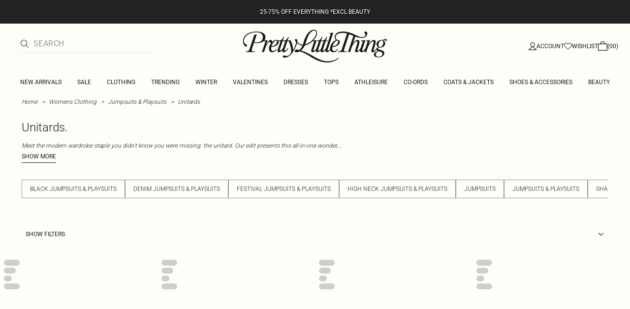

--- FILE ---
content_type: application/javascript; charset=UTF-8
request_url: https://cdn-skin.prettylittlething.com/euw1/_next/static/chunks/7300-ff6521c177c6c4a8.js
body_size: 5303
content:
!function(){try{var e="undefined"!=typeof window?window:"undefined"!=typeof global?global:"undefined"!=typeof self?self:{},t=(new e.Error).stack;t&&(e._sentryDebugIds=e._sentryDebugIds||{},e._sentryDebugIds[t]="3422fdbf-703e-48c0-95c2-7f32328c84c5",e._sentryDebugIdIdentifier="sentry-dbid-3422fdbf-703e-48c0-95c2-7f32328c84c5")}catch(e){}}();"use strict";(self.webpackChunk_N_E=self.webpackChunk_N_E||[]).push([[7300],{20183:function(e,t,o){var r=this&&this.__assign||function(){return(r=Object.assign||function(e){for(var t,o=1,r=arguments.length;o<r;o++)for(var i in t=arguments[o])Object.prototype.hasOwnProperty.call(t,i)&&(e[i]=t[i]);return e}).apply(this,arguments)},i=this&&this.__createBinding||(Object.create?function(e,t,o,r){void 0===r&&(r=o);var i=Object.getOwnPropertyDescriptor(t,o);(!i||("get"in i?!t.__esModule:i.writable||i.configurable))&&(i={enumerable:!0,get:function(){return t[o]}}),Object.defineProperty(e,r,i)}:function(e,t,o,r){void 0===r&&(r=o),e[r]=t[o]}),n=this&&this.__setModuleDefault||(Object.create?function(e,t){Object.defineProperty(e,"default",{enumerable:!0,value:t})}:function(e,t){e.default=t}),u=this&&this.__importStar||function(e){if(e&&e.__esModule)return e;var t={};if(null!=e)for(var o in e)"default"!==o&&Object.prototype.hasOwnProperty.call(e,o)&&i(t,e,o);return n(t,e),t};Object.defineProperty(t,"__esModule",{value:!0}),t.CookieProvider=t.CookieContext=void 0;var s=u(o(14232)),a=o(93616),c=o(64803);t.CookieContext=(0,s.createContext)(null),t.CookieProvider=function(e){var o=e.children,i=e.pollingOptions,n=(0,s.useState)({}),u=n[0],l=n[1];(0,s.useEffect)(function(){var e=(0,a.getCookies)();e&&l(e)},[]),(0,a.useCookiesPolling)(function(e){e&&l(e)},i);var f=(0,s.useMemo)(function(){return{cookies:u,set:function(e,t){l(function(o){var i;return r(r({},o),((i={})[e]=encodeURIComponent((0,c.stringify)(t)),i))})},get:function(e){return null==u?void 0:u[e]},getAll:function(){return u},has:function(e){return u.hasOwnProperty(e)},delete:function(e){u.hasOwnProperty(e)&&l(function(t){var o=r({},t);return delete o[e],o})},revalidateCookiesState:function(){(0,a.revalidateCookies)(function(e){e&&l(e)},u)}}},[u]);return s.default.createElement(t.CookieContext.Provider,{value:f},o)}},34333:(e,t,o)=>{o.d(t,{A:()=>a});var r=o(14232),i=o(56840),n=o(75656),u=o(1640);let s=u.I?e=>{e()}:r.startTransition,a=(0,i.Ht)(n.Ay,()=>(e,t,o={})=>{let{mutate:n}=(0,i.iX)(),a=(0,r.useRef)(e),c=(0,r.useRef)(t),l=(0,r.useRef)(o),f=(0,r.useRef)(0),[d,v,k]=(e=>{let[,t]=(0,r.useState)({}),o=(0,r.useRef)(!1),i=(0,r.useRef)(e),n=(0,r.useRef)({data:!1,error:!1,isValidating:!1}),s=(0,r.useCallback)(e=>{let r=!1,u=i.current;for(let t in e)Object.prototype.hasOwnProperty.call(e,t)&&u[t]!==e[t]&&(u[t]=e[t],n.current[t]&&(r=!0));r&&!o.current&&t({})},[]);return(0,u.u)(()=>(o.current=!1,()=>{o.current=!0})),[i,n.current,s]})({data:u.U,error:u.U,isMutating:!1}),C=d.current,p=(0,r.useCallback)(async(e,t)=>{let[o,r]=(0,u.s)(a.current);if(!c.current)throw Error("Can’t trigger the mutation: missing fetcher.");if(!o)throw Error("Can’t trigger the mutation: missing key.");let i=(0,u.m)((0,u.m)({populateCache:!1,throwOnError:!0},l.current),t),d=(0,u.o)();f.current=d,k({isMutating:!0});try{let t=await n(o,c.current(r,{arg:e}),(0,u.m)(i,{throwOnError:!0}));return f.current<=d&&(s(()=>k({data:t,isMutating:!1,error:void 0})),null==i.onSuccess||i.onSuccess.call(i,t,o,i)),t}catch(e){if(f.current<=d&&(s(()=>k({error:e,isMutating:!1})),null==i.onError||i.onError.call(i,e,o,i),i.throwOnError))throw e}},[]),h=(0,r.useCallback)(()=>{f.current=(0,u.o)(),k({data:u.U,error:u.U,isMutating:!1})},[]);return(0,u.u)(()=>{a.current=e,c.current=t,l.current=o}),{trigger:p,reset:h,get data(){return v.data=!0,C.data},get error(){return v.error=!0,C.error},get isMutating(){return v.isMutating=!0,C.isMutating}}})},36366:function(e,t,o){var r=this&&this.__assign||function(){return(r=Object.assign||function(e){for(var t,o=1,r=arguments.length;o<r;o++)for(var i in t=arguments[o])Object.prototype.hasOwnProperty.call(t,i)&&(e[i]=t[i]);return e}).apply(this,arguments)};Object.defineProperty(t,"__esModule",{value:!0}),t.revalidateCookies=t.hasCookie=t.deleteCookie=t.setCookie=t.getCookie=t.getCookies=void 0;var i=o(50844),n=o(64803),u=function(e){if(!(0,n.isClientSide)(e))throw Error("You are trying to access cookies on the server side. Please, use the server-side import with `cookies-next/server` instead.")},s=function(e){if(u(e),"server"!==(0,n.getRenderPhase)()){for(var t={},o=document.cookie?document.cookie.split("; "):[],r=0,i=o.length;r<i;r++){var s=o[r].split("="),a=s.slice(1).join("=");t[s[0]]=a}return t}};t.getCookies=s,t.getCookie=function(e,t){u(t);var o=s(t),r=null==o?void 0:o[e];if(void 0!==r)return(0,n.decode)(r)};var a=function(e,t,o){if(u(o),"server"!==(0,n.getRenderPhase)()){var s=(0,i.serialize)(e,(0,n.stringify)(t),r({path:"/"},o||{}));document.cookie=s}};t.setCookie=a,t.deleteCookie=function(e,t){u(t),a(e,"",r(r({},t),{maxAge:-1}))},t.hasCookie=function(e,t){if(u(t),!e)return!1;var o=s(t);return!!o&&Object.prototype.hasOwnProperty.call(o,e)},t.revalidateCookies=function(e,t){if(u(),"server"!==(0,n.getRenderPhase)()){var o=s();Object.keys(r(r({},o),t)).some(function(e){return(null==o?void 0:o[e])!==(null==t?void 0:t[e])})&&(e(o),t=o)}}},38248:function(e,t,o){var r=this&&this.__createBinding||(Object.create?function(e,t,o,r){void 0===r&&(r=o);var i=Object.getOwnPropertyDescriptor(t,o);(!i||("get"in i?!t.__esModule:i.writable||i.configurable))&&(i={enumerable:!0,get:function(){return t[o]}}),Object.defineProperty(e,r,i)}:function(e,t,o,r){void 0===r&&(r=o),e[r]=t[o]}),i=this&&this.__setModuleDefault||(Object.create?function(e,t){Object.defineProperty(e,"default",{enumerable:!0,value:t})}:function(e,t){e.default=t}),n=this&&this.__importStar||function(e){if(e&&e.__esModule)return e;var t={};if(null!=e)for(var o in e)"default"!==o&&Object.prototype.hasOwnProperty.call(e,o)&&r(t,e,o);return i(t,e),t},u=this&&this.__exportStar||function(e,t){for(var o in e)"default"===o||Object.prototype.hasOwnProperty.call(t,o)||r(t,e,o)};Object.defineProperty(t,"__esModule",{value:!0}),t.CookiesNextProvider=t.useReactiveCookiesNext=t.useReactiveHasCookie=t.useReactiveDeleteCookie=t.useReactiveSetCookie=t.useReactiveGetCookie=t.useReactiveGetCookies=t.useCookiesNext=t.useDeleteCookie=t.useGetCookie=t.useSetCookie=t.useHasCookie=t.useGetCookies=t.hasCookie=t.deleteCookie=t.setCookie=t.getCookie=t.getCookies=void 0;var s=n(o(93616)),a=n(o(60844));u(o(98855),t);var c=o(64803);t.getCookies=function(e){return(0,c.isClientSide)(e)?s.getCookies(e):a.getCookies(e)},t.getCookie=function(e,t){return(0,c.isClientSide)(t)?s.getCookie(e,t):a.getCookie(e,t)},t.setCookie=function(e,t,o){return(0,c.isClientSide)(o)?s.setCookie(e,t,o):a.setCookie(e,t,o)},t.deleteCookie=function(e,t){return(0,c.isClientSide)(t)?s.deleteCookie(e,t):a.deleteCookie(e,t)},t.hasCookie=function(e,t){return(0,c.isClientSide)(t)?s.hasCookie(e,t):a.hasCookie(e,t)};var l=o(93616);Object.defineProperty(t,"useGetCookies",{enumerable:!0,get:function(){return l.useGetCookies}}),Object.defineProperty(t,"useHasCookie",{enumerable:!0,get:function(){return l.useHasCookie}}),Object.defineProperty(t,"useSetCookie",{enumerable:!0,get:function(){return l.useSetCookie}}),Object.defineProperty(t,"useGetCookie",{enumerable:!0,get:function(){return l.useGetCookie}}),Object.defineProperty(t,"useDeleteCookie",{enumerable:!0,get:function(){return l.useDeleteCookie}}),Object.defineProperty(t,"useCookiesNext",{enumerable:!0,get:function(){return l.useCookiesNext}}),Object.defineProperty(t,"useReactiveGetCookies",{enumerable:!0,get:function(){return l.useReactiveGetCookies}}),Object.defineProperty(t,"useReactiveGetCookie",{enumerable:!0,get:function(){return l.useReactiveGetCookie}}),Object.defineProperty(t,"useReactiveSetCookie",{enumerable:!0,get:function(){return l.useReactiveSetCookie}}),Object.defineProperty(t,"useReactiveDeleteCookie",{enumerable:!0,get:function(){return l.useReactiveDeleteCookie}}),Object.defineProperty(t,"useReactiveHasCookie",{enumerable:!0,get:function(){return l.useReactiveHasCookie}}),Object.defineProperty(t,"useReactiveCookiesNext",{enumerable:!0,get:function(){return l.useReactiveCookiesNext}}),Object.defineProperty(t,"CookiesNextProvider",{enumerable:!0,get:function(){return l.CookiesNextProvider}})},44828:(e,t,o)=>{Object.defineProperty(t,"__esModule",{value:!0}),t.useRevalidateCookiesState=t.useReactiveHasCookie=t.useReactiveDeleteCookie=t.useReactiveSetCookie=t.useReactiveGetCookie=t.useReactiveGetCookies=t.useReactiveCookiesNext=t.useCookiesNext=t.useHasCookie=t.useDeleteCookie=t.useSetCookie=t.useGetCookie=t.useGetCookies=t.useCookiesPolling=void 0;var r=o(20183),i=o(14232),n=o(36366),u=function(e){var t=(0,i.useState)(!1),o=t[0],r=t[1];return(0,i.useEffect)(function(){r(!0)},[]),o?e:function(){}},s=function(){var e=(0,i.useContext)(r.CookieContext);if(!e)throw Error("useCookieContext must be used within a CookieProvider");return e};t.useCookiesPolling=function(e,t){var o=t||{},r=o.intervalMs,u=void 0===r?1e3:r,s=o.enabled,a=void 0!==s&&s;(0,i.useEffect)(function(){if(a){var t=(0,n.getCookies)(),o=setInterval(function(){(0,n.revalidateCookies)(e,t)},u);return function(){return clearInterval(o)}}},[e,u])};var a=function(){return u(n.getCookies)};t.useGetCookies=a;var c=function(){return u(n.getCookie)};t.useGetCookie=c;var l=function(){return u(n.hasCookie)};t.useHasCookie=l;var f=function(){return u(n.setCookie)};t.useSetCookie=f;var d=function(){return u(n.deleteCookie)};t.useDeleteCookie=d,t.useCookiesNext=function(){return{getCookies:a(),getCookie:c(),hasCookie:l(),setCookie:f(),deleteCookie:d()}};var v=function(){var e=s();return function(){return null==e?void 0:e.getAll()}};t.useReactiveGetCookies=v;var k=function(){var e=s();return function(t){return null==e?void 0:e.get(t)}};t.useReactiveGetCookie=k;var C=function(){var e=s();return function(t,o,r){return null==e||e.set(t,o),(0,n.setCookie)(t,o,r)}};t.useReactiveSetCookie=C;var p=function(){var e=s();return function(t,o){return null==e||e.delete(t),(0,n.deleteCookie)(t,o)}};t.useReactiveDeleteCookie=p;var h=function(){var e=s();return function(t){return null==e?void 0:e.has(t)}};t.useReactiveHasCookie=h;var g=function(){var e=s();return function(){null==e||e.revalidateCookiesState()}};t.useRevalidateCookiesState=g,t.useReactiveCookiesNext=function(){return{getCookies:v(),getCookie:k(),hasCookie:h(),setCookie:C(),deleteCookie:p(),revalidateCookiesState:g()}}},50844:(e,t)=>{Object.defineProperty(t,"__esModule",{value:!0}),t.parse=function(e,t){let o=new s,r=e.length;if(r<2)return o;let i=t?.decode||l,n=0;do{let t=e.indexOf("=",n);if(-1===t)break;let u=e.indexOf(";",n),s=-1===u?r:u;if(t>s){n=e.lastIndexOf(";",t-1)+1;continue}let l=a(e,n,t),f=c(e,t,l),d=e.slice(l,f);if(void 0===o[d]){let r=a(e,t+1,s),n=c(e,s,r),u=i(e.slice(r,n));o[d]=u}n=s+1}while(n<r);return o},t.serialize=function(e,t,s){let a=s?.encode||encodeURIComponent;if(!o.test(e))throw TypeError(`argument name is invalid: ${e}`);let c=a(t);if(!r.test(c))throw TypeError(`argument val is invalid: ${t}`);let l=e+"="+c;if(!s)return l;if(void 0!==s.maxAge){if(!Number.isInteger(s.maxAge))throw TypeError(`option maxAge is invalid: ${s.maxAge}`);l+="; Max-Age="+s.maxAge}if(s.domain){if(!i.test(s.domain))throw TypeError(`option domain is invalid: ${s.domain}`);l+="; Domain="+s.domain}if(s.path){if(!n.test(s.path))throw TypeError(`option path is invalid: ${s.path}`);l+="; Path="+s.path}if(s.expires){var f;if(f=s.expires,"[object Date]"!==u.call(f)||!Number.isFinite(s.expires.valueOf()))throw TypeError(`option expires is invalid: ${s.expires}`);l+="; Expires="+s.expires.toUTCString()}if(s.httpOnly&&(l+="; HttpOnly"),s.secure&&(l+="; Secure"),s.partitioned&&(l+="; Partitioned"),s.priority)switch("string"==typeof s.priority?s.priority.toLowerCase():void 0){case"low":l+="; Priority=Low";break;case"medium":l+="; Priority=Medium";break;case"high":l+="; Priority=High";break;default:throw TypeError(`option priority is invalid: ${s.priority}`)}if(s.sameSite)switch("string"==typeof s.sameSite?s.sameSite.toLowerCase():s.sameSite){case!0:case"strict":l+="; SameSite=Strict";break;case"lax":l+="; SameSite=Lax";break;case"none":l+="; SameSite=None";break;default:throw TypeError(`option sameSite is invalid: ${s.sameSite}`)}return l};let o=/^[\u0021-\u003A\u003C\u003E-\u007E]+$/,r=/^[\u0021-\u003A\u003C-\u007E]*$/,i=/^([.]?[a-z0-9]([a-z0-9-]{0,61}[a-z0-9])?)([.][a-z0-9]([a-z0-9-]{0,61}[a-z0-9])?)*$/i,n=/^[\u0020-\u003A\u003D-\u007E]*$/,u=Object.prototype.toString,s=(()=>{let e=function(){};return e.prototype=Object.create(null),e})();function a(e,t,o){do{let o=e.charCodeAt(t);if(32!==o&&9!==o)return t}while(++t<o);return o}function c(e,t,o){for(;t>o;){let o=e.charCodeAt(--t);if(32!==o&&9!==o)return t+1}return o}function l(e){if(-1===e.indexOf("%"))return e;try{return decodeURIComponent(e)}catch(t){return e}}},60844:function(e,t,o){var r=this&&this.__assign||function(){return(r=Object.assign||function(e){for(var t,o=1,r=arguments.length;o<r;o++)for(var i in t=arguments[o])Object.prototype.hasOwnProperty.call(t,i)&&(e[i]=t[i]);return e}).apply(this,arguments)},i=this&&this.__createBinding||(Object.create?function(e,t,o,r){void 0===r&&(r=o);var i=Object.getOwnPropertyDescriptor(t,o);(!i||("get"in i?!t.__esModule:i.writable||i.configurable))&&(i={enumerable:!0,get:function(){return t[o]}}),Object.defineProperty(e,r,i)}:function(e,t,o,r){void 0===r&&(r=o),e[r]=t[o]}),n=this&&this.__exportStar||function(e,t){for(var o in e)"default"===o||Object.prototype.hasOwnProperty.call(t,o)||i(t,e,o)},u=this&&this.__awaiter||function(e,t,o,r){return new(o||(o=Promise))(function(i,n){function u(e){try{a(r.next(e))}catch(e){n(e)}}function s(e){try{a(r.throw(e))}catch(e){n(e)}}function a(e){var t;e.done?i(e.value):((t=e.value)instanceof o?t:new o(function(e){e(t)})).then(u,s)}a((r=r.apply(e,t||[])).next())})},s=this&&this.__generator||function(e,t){var o,r,i,n,u={label:0,sent:function(){if(1&i[0])throw i[1];return i[1]},trys:[],ops:[]};return n={next:s(0),throw:s(1),return:s(2)},"function"==typeof Symbol&&(n[Symbol.iterator]=function(){return this}),n;function s(s){return function(a){var c=[s,a];if(o)throw TypeError("Generator is already executing.");for(;n&&(n=0,c[0]&&(u=0)),u;)try{if(o=1,r&&(i=2&c[0]?r.return:c[0]?r.throw||((i=r.return)&&i.call(r),0):r.next)&&!(i=i.call(r,c[1])).done)return i;switch(r=0,i&&(c=[2&c[0],i.value]),c[0]){case 0:case 1:i=c;break;case 4:return u.label++,{value:c[1],done:!1};case 5:u.label++,r=c[1],c=[0];continue;case 7:c=u.ops.pop(),u.trys.pop();continue;default:if(!(i=(i=u.trys).length>0&&i[i.length-1])&&(6===c[0]||2===c[0])){u=0;continue}if(3===c[0]&&(!i||c[1]>i[0]&&c[1]<i[3])){u.label=c[1];break}if(6===c[0]&&u.label<i[1]){u.label=i[1],i=c;break}if(i&&u.label<i[2]){u.label=i[2],u.ops.push(c);break}i[2]&&u.ops.pop(),u.trys.pop();continue}c=t.call(e,u)}catch(e){c=[6,e],r=0}finally{o=i=0}if(5&c[0])throw c[1];return{value:c[0]?c[1]:void 0,done:!0}}}},a=this&&this.__rest||function(e,t){var o={};for(var r in e)Object.prototype.hasOwnProperty.call(e,r)&&0>t.indexOf(r)&&(o[r]=e[r]);if(null!=e&&"function"==typeof Object.getOwnPropertySymbols)for(var i=0,r=Object.getOwnPropertySymbols(e);i<r.length;i++)0>t.indexOf(r[i])&&Object.prototype.propertyIsEnumerable.call(e,r[i])&&(o[r[i]]=e[r[i]]);return o};Object.defineProperty(t,"__esModule",{value:!0}),t.hasCookie=t.deleteCookie=t.setCookie=t.getCookie=t.getCookies=void 0;var c=o(50844),l=o(64803),f=function(e){if((0,l.isClientSide)(e))throw Error("You are trying to access cookies on the client side. Please, use the client-side import with `cookies-next/client` instead.")},d=function(e){return!!e&&"getAll"in e&&"set"in e&&"function"==typeof e.getAll&&"function"==typeof e.set},v=function(e){return!!(null==e?void 0:e.req)&&"cookies"in e.req&&d(e.req.cookies)||!!(null==e?void 0:e.res)&&"cookies"in e.res&&d(e.res.cookies)||!!e&&"cookies"in e&&"function"==typeof e.cookies},k=function(e){var t={};return e.getAll().forEach(function(e){var o=e.name,r=e.value;t[o]=r}),t},C=function(e){return u(void 0,void 0,void 0,function(){var t,o;return s(this,function(r){switch(r.label){case 0:if(f(e),!v(e))return[3,2];if(e.req)return[2,k(e.req.cookies)];if(e.res)return[2,k(e.res.cookies)];if(!e.cookies)return[3,2];return t=k,[4,e.cookies()];case 1:return[2,t.apply(void 0,[r.sent()])];case 2:if((null==e?void 0:e.req)&&(o=e.req),null==o?void 0:o.cookies)return[2,o.cookies];if(null==o?void 0:o.headers.cookie)return[2,(0,c.parse)(o.headers.cookie)];return[2,{}]}})})};t.getCookies=C,t.getCookie=function(e,t){return u(void 0,void 0,void 0,function(){var o;return s(this,function(r){switch(r.label){case 0:return f(t),[4,C(t)];case 1:if(void 0===(o=r.sent()[e]))return[2,void 0];return[2,(0,l.decode)(o)]}})})};var p=function(e,t,o){return u(void 0,void 0,void 0,function(){var i,n,u,d,k,C,p,h,g,y,b,O,m,w,P;return s(this,function(s){switch(s.label){case 0:if(f(o),!v(o))return[3,3];if(i=o.req,n=o.res,u=o.cookies,d=a(o,["req","res","cookies"]),k=r({name:e,value:(0,l.stringify)(t)},d),i&&i.cookies.set(k),n&&n.cookies.set(k),!u)return[3,2];return[4,u()];case 1:s.sent().set(k),s.label=2;case 2:return[2];case 3:return C={},o&&(y=(g=o).req,b=g.res,O=a(g,["req","res"]),p=y,h=b,C=O),m=(0,c.serialize)(e,(0,l.stringify)(t),r({path:"/"},C)),h&&p&&(Array.isArray(w=h.getHeader("Set-Cookie"))||(w=w?[String(w)]:[]),h.setHeader("Set-Cookie",w.concat(m)),p&&p.cookies&&(P=p.cookies,""===t?delete P[e]:P[e]=(0,l.stringify)(t)),p&&p.headers&&p.headers.cookie&&(P=(0,c.parse)(p.headers.cookie),""===t?delete P[e]:P[e]=(0,l.stringify)(t),p.headers.cookie=Object.entries(P).reduce(function(e,t){return e.concat("".concat(t[0],"=").concat(t[1],";"))},""))),[2]}})})};t.setCookie=p,t.deleteCookie=function(e,t){return u(void 0,void 0,void 0,function(){return s(this,function(o){return f(t),[2,p(e,"",r(r({},t),{maxAge:-1}))]})})},t.hasCookie=function(e,t){return u(void 0,void 0,void 0,function(){return s(this,function(o){switch(o.label){case 0:if(f(t),!e)return[2,!1];return[4,C(t)];case 1:return[2,o.sent().hasOwnProperty(e)]}})})},n(o(98855),t)},64803:(e,t)=>{Object.defineProperty(t,"__esModule",{value:!0}),t.getRenderPhase=t.isClientSide=t.decode=t.stringify=void 0,t.stringify=function(e){try{if("string"==typeof e)return e;return JSON.stringify(e)}catch(t){return e}},t.decode=function(e){return e?e.replace(/(%[0-9A-Z]{2})+/g,decodeURIComponent):e},t.isClientSide=function(e){return!(null==e?void 0:e.req)&&!(null==e?void 0:e.res)&&!(e&&"cookies"in e&&(null==e?void 0:e.cookies))},t.getRenderPhase=function(){return"undefined"==typeof window?"server":"client"}},93616:function(e,t,o){var r=this&&this.__createBinding||(Object.create?function(e,t,o,r){void 0===r&&(r=o);var i=Object.getOwnPropertyDescriptor(t,o);(!i||("get"in i?!t.__esModule:i.writable||i.configurable))&&(i={enumerable:!0,get:function(){return t[o]}}),Object.defineProperty(e,r,i)}:function(e,t,o,r){void 0===r&&(r=o),e[r]=t[o]}),i=this&&this.__exportStar||function(e,t){for(var o in e)"default"===o||Object.prototype.hasOwnProperty.call(t,o)||r(t,e,o)};Object.defineProperty(t,"__esModule",{value:!0}),t.CookiesNextProvider=void 0,i(o(98855),t),i(o(36366),t);var n=o(20183);Object.defineProperty(t,"CookiesNextProvider",{enumerable:!0,get:function(){return n.CookieProvider}}),i(o(44828),t)},98855:(e,t)=>{Object.defineProperty(t,"__esModule",{value:!0})}}]);